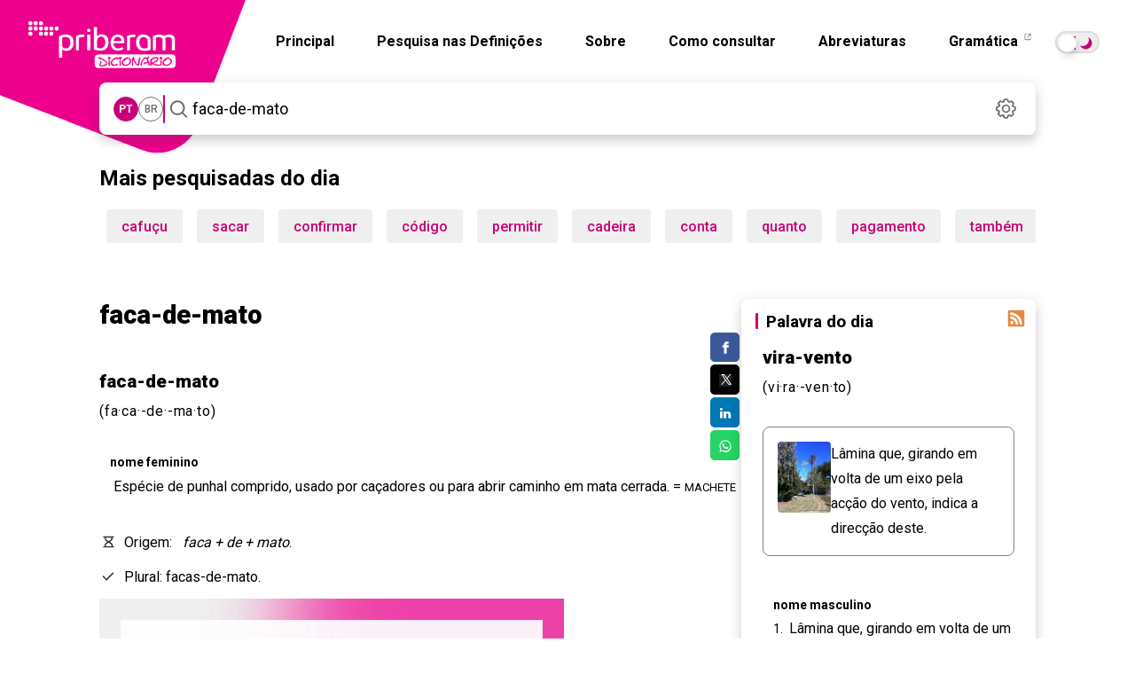

--- FILE ---
content_type: text/html; charset=utf-8
request_url: https://dicionario.priberam.org/async/Relacionadas.aspx?pal=faca-de-mato&palID=49070
body_size: -50
content:
<div class="pb-relacionadas-results"><div class="pb-relacionadas-words-list"><a href="/machete">machete</a></div></div>

--- FILE ---
content_type: text/html; charset=utf-8
request_url: https://dicionario.priberam.org/async/Relacionadas.aspx?pal=vira-vento&palID=749654
body_size: -47
content:
<div class="pb-relacionadas-results"><div class="pb-relacionadas-words-list"><a href="/bule-bule">bule-bule</a></div></div>